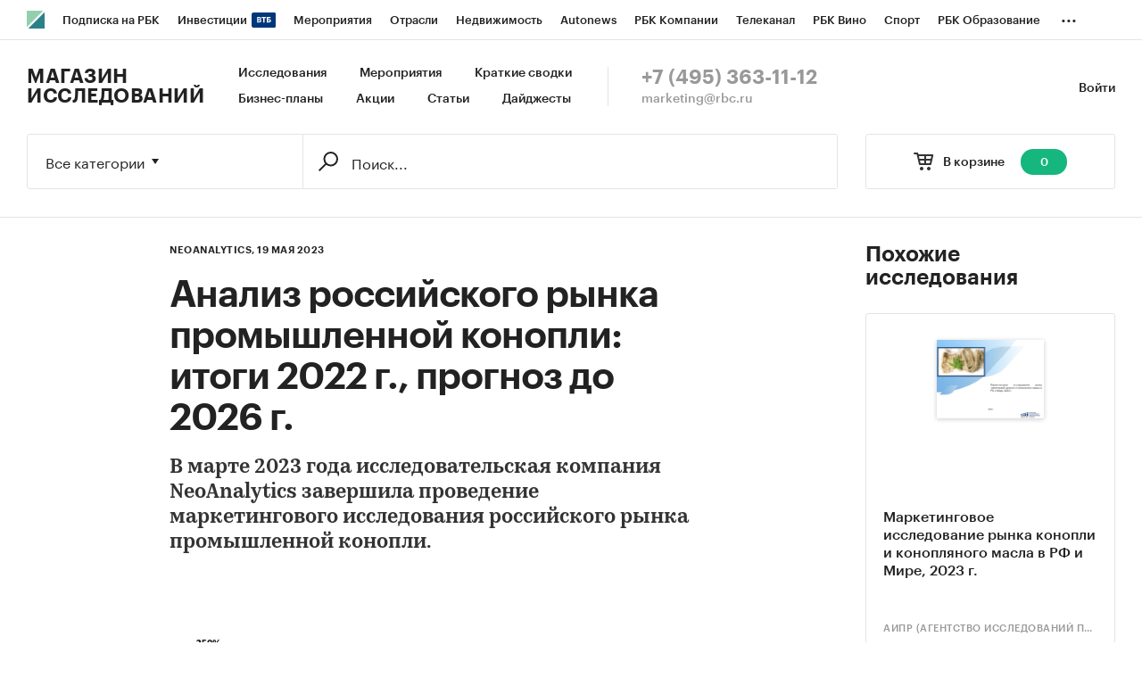

--- FILE ---
content_type: text/html; charset=utf-8
request_url: https://marketing.rbc.ru/articles/14198/
body_size: 9820
content:


<!DOCTYPE html>
<html>
<head>
    <meta http-equiv="Content-Type" content="text/html; charset=utf-8"/>
    <meta http-equiv="X-UA-Compatible" content="IE=edge,chrome=1"/>
    <meta http-equiv="Cache-Control" content="no-cache, no-store, must-revalidate"/>
    <meta http-equiv="Pragma" content="no-cache"/>
    <meta http-equiv="Expires" content="0"/>
    <meta http-equiv="cleartype" content="on"/>
    <meta name="viewport" content="width=device-width, initial-scale=1.0, user-scalable=no, minimum-scale=1.0, maximum-scale=1.0"/>
    <meta name="HandheldFriendly" content="True"/>
    <meta name="format-detection" content="telephone=no">

    <link rel="icon" type="image/png" href="https://s.rbk.ru/v5_marketing_static/marketing-1.2.10/images/favicon.png">
    <!--[if IE]><link rel="shortcut icon" href="https://s.rbk.ru/v5_marketing_static/marketing-1.2.10/images/favicon.ico"/><![endif]-->

    
        
<title>Анализ  российского рынка  промышленной конопли: итоги  2022 г., прогноз до 2026 г. :: РБК Магазин исследований</title>
<meta name='description' content="Анализ  российского рынка  промышленной конопли: итоги  2022 г., прогноз до 2026 г. :: РБК Магазин исследований">
<meta name='title' content="Анализ  российского рынка  промышленной конопли: итоги  2022 г., прогноз до 2026 г. :: РБК Магазин исследований">
<meta name="copyright" content="&quot;РосБизнесКонсалтинг&quot;"/>
<meta http-equiv="reply-to" content="webmaster@rbc.ru"/>

    <link rel="canonical" href="https://marketing.rbc.ru/articles/14198/"/>
    <meta property="og:url" content="https://marketing.rbc.ru/articles/14198/" />

<meta property="og:site_name" content="РБК Магазин исследований" />
<meta property="og:title" content="Анализ  российского рынка  промышленной конопли: итоги  2022 г., прогноз до 2026 г. :: РБК Магазин исследований" />
<meta property="og:type" content="article">
<meta property="og:description" content="Анализ  российского рынка  промышленной конопли: итоги  2022 г., прогноз до 2026 г. :: РБК Магазин исследований" />

    <meta property="og:image" content="https://s.rbk.ru/v5_marketing_media/images/6/60/786844809701606.jpg" />
    <link rel="https://s.rbk.ru/v5_marketing_media/images/6/60/786844809701606.jpg">

<meta name="twitter:card" content="article">
<meta name="twitter:site" content="@ru_rbc">
<meta name="twitter:creator" content="@ru_rbc">
<meta name="twitter:title" content="Анализ  российского рынка  промышленной конопли: итоги  2022 г., прогноз до 2026 г. :: РБК Магазин исследований">
<meta name="twitter:description" content="Анализ  российского рынка  промышленной конопли: итоги  2022 г., прогноз до 2026 г. :: РБК Магазин исследований">

    

    <link rel="preload" href="https://s.rbk.ru/v5_marketing_static/marketing-1.2.10/assets/styles/_main.css?89848731351290530559915740954401823723" media="screen" as="style"/>
    <link rel="stylesheet" href="https://s.rbk.ru/v5_marketing_static/marketing-1.2.10/assets/styles/_main.css?89848731351290530559915740954401823723" media="screen"/>
    <link rel="preload" href="//s.rbk.ru/files_static/edd/static/fonts/7/build/_marketing-fonts.css?89848731351290530559915740954401823723" media="screen" as="style"/>
    <link rel="stylesheet" href="//s.rbk.ru/files_static/edd/static/fonts/7/build/_marketing-fonts.css?89848731351290530559915740954401823723" media="screen"/>
    <link rel="preload" href="https://s.rbk.ru/v5_marketing_static/marketing-1.2.10/assets/scripts/_core.js?89848731351290530559915740954401823723" as="script"/>
    <script src="https://s.rbk.ru/v5_marketing_static/marketing-1.2.10/assets/scripts/_core.js?89848731351290530559915740954401823723"></script>

    <script>
        RA.config.set('urls.static', 'https://s.rbk.ru/v5_marketing_static/marketing-1.2.10/assets/');
        RA.config.set('layoutMinWidth', 1024);
        RA.config.set('toplineHeight', 36);
        RA.config.set('counters.ya.idCounter', 39449700);
    </script>

    
<!-- Google Tag Manager -->
<script>(function(w,d,s,l,i){w[l]=w[l]||[];w[l].push({'gtm.start':
        new Date().getTime(),event:'gtm.js'});var f=d.getElementsByTagName(s)[0],
        j=d.createElement(s),dl=l!='dataLayer'?'&l='+l:'';j.async=true;j.src=
        'https://www.googletagmanager.com/gtm.js?id='+i+dl;f.parentNode.insertBefore(j,f);
    })(window,document,'script','dataLayer','GTM-W4XV2HZ');</script>
<!-- End Google Tag Manager -->

</head>
<body class="article">
    <script>
       new Image().src = "//counter.yadro.ru/hit;RBCRU?r" +
            escape(document.referrer) + ((typeof(screen) == "undefined") ? "" :
            ";s" + screen.width + "*" + screen.height + "*" + (screen.colorDepth ?
                screen.colorDepth : screen.pixelDepth)) + ";u" + escape(document.URL) +
            ";" + Math.random();
    </script>
    <!-- Google Tag Manager (noscript) -->
<noscript><iframe src="https://www.googletagmanager.com/ns.html?id=GTM-W4XV2HZ"
                  height="0" width="0" style="display:none;visibility:hidden"></iframe></noscript>
<!-- End Google Tag Manager (noscript) -->

<!-- Global site tag (gtag.js) - Google Analytics -->
<script async src="https://www.googletagmanager.com/gtag/js?id=UA-22677285-1"></script>
<script>
    window.dataLayer = window.dataLayer || [];
    function gtag(){dataLayer.push(arguments);}
    gtag('js', new Date());
    gtag('config', 'UA-22677285-1');
</script>

    
        <!-- weborama -->
<script type='text/javascript'>
    var wamid = '2641';
    var typ = '3';
    var Wvar=[];
    Wvar.push("domain",location.host);

    (function() {
        var w = document.createElement("script");
        w.type = "text/javascript";
        w.src = document.location.protocol + "//cstatic.weborama.fr/js/wam/customers/wamfactory_dpm.wildcard.min.js?rnd="+new Date().getTime();
        w.async = true;
        var body = document.getElementsByTagName('script')[0];
        body.parentNode.insertBefore(w,body);
    })();
</script>
<!-- /weborama -->
    

    

    
        
<div class="topline js-topline-wrap">
    <div class="topline__desktop js-topline">
        <div class="topline__list js-topline-left">
            <a class="topline__logo-block" href="https://www.rbc.ru/">
    <span class="topline__logo "></span>
</a>

            <div class="topline__projects-wrap js-topline-first">
                <div class="topline__items-container js-topline-dropdown-container">
                    <div class="topline__projects">
                        

                    
    <li class="topline__item-block is-big js-topline-item">
        <a
            href="https://pro.rbc.ru/?from=topline_main"
            class="topline__item js-yandex-counter"
            data-yandex-name="from_topline"
            data-yandex-params='{url: "https://pro.rbc.ru/?from=topline_main"}'
            
        >
            <span>Подписка на РБК</span>
                    </a>
    </li>
                    
    <li class="topline__item-block is-big is-outline js-topline-item">
        <a
            href="https://www.rbc.ru/quote?utm_source=topline"
            class="topline__item js-yandex-counter"
            data-yandex-name="from_topline"
            data-yandex-params='{url: "https://www.rbc.ru/quote?utm_source=topline"}'
            
        >
            <span>Инвестиции</span>
                            <span class="topline__item__image-block">
                    <img
                        src="https://s0.rbk.ru/v6_top_pics/media/img/2/89/347628703693892.svg"
                        class="topline__item__image"
                        alt=""
                        loading="lazy"
                        decoding="async"
                    />
                </span>
                    </a>
    </li>
                    
    <li class="topline__item-block is-big js-topline-item">
        <a
            href="https://events.rbc.ru/?utm_source=topline"
            class="topline__item js-yandex-counter"
            data-yandex-name="from_topline"
            data-yandex-params='{url: "https://events.rbc.ru/?utm_source=topline"}'
            
        >
            <span>Мероприятия</span>
                    </a>
    </li>
                    
    <li class="topline__item-block is-big js-topline-item">
        <a
            href="https://www.rbc.ru/industries?utm_source=topline"
            class="topline__item js-yandex-counter"
            data-yandex-name="from_topline"
            data-yandex-params='{url: "https://www.rbc.ru/industries?utm_source=topline"}'
            
        >
            <span>Отрасли</span>
                    </a>
    </li>
                    
    <li class="topline__item-block is-big js-topline-item">
        <a
            href="https://realty.rbc.ru/?utm_source=topline"
            class="topline__item js-yandex-counter"
            data-yandex-name="from_topline"
            data-yandex-params='{url: "https://realty.rbc.ru/?utm_source=topline"}'
            
        >
            <span>Недвижимость</span>
                    </a>
    </li>
                    
    <li class="topline__item-block is-big js-topline-item">
        <a
            href="https://www.autonews.ru/?utm_source=topline"
            class="topline__item js-yandex-counter"
            data-yandex-name="from_topline"
            data-yandex-params='{url: "https://www.autonews.ru/?utm_source=topline"}'
            
        >
            <span>Autonews</span>
                    </a>
    </li>
                    
    <li class="topline__item-block is-big js-topline-item">
        <a
            href="https://companies.rbc.ru/?utm_source=topline"
            class="topline__item js-yandex-counter"
            data-yandex-name="from_topline"
            data-yandex-params='{url: "https://companies.rbc.ru/?utm_source=topline"}'
            
        >
            <span>РБК Компании</span>
                    </a>
    </li>
                    
    <li class="topline__item-block is-big js-topline-item">
        <a
            href="https://tv.rbc.ru/?utm_source=topline"
            class="topline__item js-yandex-counter"
            data-yandex-name="from_topline"
            data-yandex-params='{url: "https://tv.rbc.ru/?utm_source=topline"}'
            
        >
            <span>Телеканал</span>
                    </a>
    </li>
                    
    <li class="topline__item-block is-big js-topline-item">
        <a
            href="https://www.rbc.ru/wine?utm_source=rbc&amp;utm_medium=menu"
            class="topline__item js-yandex-counter"
            data-yandex-name="from_topline"
            data-yandex-params='{url: "https://www.rbc.ru/wine?utm_source=rbc&amp;utm_medium=menu"}'
            
        >
            <span>РБК Вино</span>
                    </a>
    </li>
                    
    <li class="topline__item-block is-big js-topline-item">
        <a
            href="https://sportrbc.ru/?utm_source=topline"
            class="topline__item js-yandex-counter"
            data-yandex-name="from_topline"
            data-yandex-params='{url: "https://sportrbc.ru/?utm_source=topline"}'
            
        >
            <span>Спорт</span>
                    </a>
    </li>
                    
    <li class="topline__item-block is-big js-topline-item">
        <a
            href="https://www.rbc.ru/story/education?from=topline_menu"
            class="topline__item js-yandex-counter"
            data-yandex-name="from_topline"
            data-yandex-params='{url: "https://www.rbc.ru/story/education?from=topline_menu"}'
            
        >
            <span>РБК Образование</span>
                    </a>
    </li>
                    
    <li class="topline__item-block is-big js-topline-item">
        <a
            href="https://www.rbc.ru/courses?utm_source=topline"
            class="topline__item js-yandex-counter"
            data-yandex-name="from_topline"
            data-yandex-params='{url: "https://www.rbc.ru/courses?utm_source=topline"}'
            
        >
            <span>РБК Курсы</span>
                    </a>
    </li>
                    
    <li class="topline__item-block is-big js-topline-item">
        <a
            href="https://www.rbc.ru/life?utm_source=topline"
            class="topline__item js-yandex-counter"
            data-yandex-name="from_topline"
            data-yandex-params='{url: "https://www.rbc.ru/life?utm_source=topline"}'
            
        >
            <span>РБК Life</span>
                    </a>
    </li>
                    
    <li class="topline__item-block is-big js-topline-item">
        <a
            href="https://trends.rbc.ru/trends/?utm_source=topline"
            class="topline__item js-yandex-counter"
            data-yandex-name="from_topline"
            data-yandex-params='{url: "https://trends.rbc.ru/trends/?utm_source=topline"}'
            
        >
            <span>Тренды</span>
                    </a>
    </li>
                    
    <li class="topline__item-block is-big js-topline-item">
        <a
            href="https://style.rbc.ru/visionaries/?utm_source=rbc_topline"
            class="topline__item js-yandex-counter"
            data-yandex-name="from_topline"
            data-yandex-params='{url: "https://style.rbc.ru/visionaries/?utm_source=rbc_topline"}'
            
        >
            <span>Визионеры</span>
                    </a>
    </li>
                    
    <li class="topline__item-block is-big js-topline-item">
        <a
            href="https://www.rbc.ru/national"
            class="topline__item js-yandex-counter"
            data-yandex-name="from_topline"
            data-yandex-params='{url: "https://www.rbc.ru/national"}'
            
        >
            <span>Национальные проекты</span>
                    </a>
    </li>
                    
    <li class="topline__item-block is-big js-topline-item">
        <a
            href="https://www.rbc.ru/gorod/?utm_source=topline"
            class="topline__item js-yandex-counter"
            data-yandex-name="from_topline"
            data-yandex-params='{url: "https://www.rbc.ru/gorod/?utm_source=topline"}'
            
        >
            <span>Город</span>
                    </a>
    </li>
                    
    <li class="topline__item-block is-big js-topline-item">
        <a
            href="https://style.rbc.ru/?utm_source=topline"
            class="topline__item js-yandex-counter"
            data-yandex-name="from_topline"
            data-yandex-params='{url: "https://style.rbc.ru/?utm_source=topline"}'
            
        >
            <span>Стиль</span>
                    </a>
    </li>
                    
    <li class="topline__item-block is-big js-topline-item">
        <a
            href="https://www.rbc.ru/crypto/?utm_source=topline"
            class="topline__item js-yandex-counter"
            data-yandex-name="from_topline"
            data-yandex-params='{url: "https://www.rbc.ru/crypto/?utm_source=topline"}'
            
        >
            <span>Крипто</span>
                    </a>
    </li>
                    
    <li class="topline__item-block is-big js-topline-item">
        <a
            href="https://spb.plus.rbc.ru/?utm_source=topline"
            class="topline__item js-yandex-counter"
            data-yandex-name="from_topline"
            data-yandex-params='{url: "https://spb.plus.rbc.ru/?utm_source=topline"}'
            
        >
            <span>РБК Бизнес-среда</span>
                    </a>
    </li>
                    
    <li class="topline__item-block is-big js-topline-item">
        <a
            href="https://www.rbc.ru/dc/?utm_source=topline"
            class="topline__item js-yandex-counter"
            data-yandex-name="from_topline"
            data-yandex-params='{url: "https://www.rbc.ru/dc/?utm_source=topline"}'
            
        >
            <span>Дискуссионный клуб</span>
                    </a>
    </li>
                    
    <li class="topline__item-block is-big js-topline-item">
        <a
            href="https://marketing.rbc.ru/?utm_source=topline"
            class="topline__item js-yandex-counter"
            data-yandex-name="from_topline"
            data-yandex-params='{url: "https://marketing.rbc.ru/?utm_source=topline"}'
            
        >
            <span>Исследования</span>
                    </a>
    </li>
                    
    <li class="topline__item-block is-big js-topline-item">
        <a
            href="https://ratings.ru/?utm_source=topline"
            class="topline__item js-yandex-counter"
            data-yandex-name="from_topline"
            data-yandex-params='{url: "https://ratings.ru/?utm_source=topline"}'
            
        >
            <span>Кредитные рейтинги</span>
                    </a>
    </li>
                    
    <li class="topline__item-block is-big js-topline-item">
        <a
            href="https://biztorg.ru/?utm_source=topline"
            class="topline__item js-yandex-counter"
            data-yandex-name="from_topline"
            data-yandex-params='{url: "https://biztorg.ru/?utm_source=topline"}'
            
        >
            <span>Франшизы</span>
                    </a>
    </li>
                    
    <li class="topline__item-block is-big js-topline-item">
        <a
            href="https://www.rbc.ru/newspaper/?utm_source=topline"
            class="topline__item js-yandex-counter"
            data-yandex-name="from_topline"
            data-yandex-params='{url: "https://www.rbc.ru/newspaper/?utm_source=topline"}'
            
        >
            <span>Газета</span>
                    </a>
    </li>
                    
    <li class="topline__item-block is-big js-topline-item">
        <a
            href="https://spbspecials.rbc.ru/?utm_source=topline"
            class="topline__item js-yandex-counter"
            data-yandex-name="from_topline"
            data-yandex-params='{url: "https://spbspecials.rbc.ru/?utm_source=topline"}'
            
        >
            <span>Спецпроекты СПб</span>
                    </a>
    </li>
                    
    <li class="topline__item-block is-big js-topline-item">
        <a
            href="https://spb-bc.rbc.ru/?utm_source=topline"
            class="topline__item js-yandex-counter"
            data-yandex-name="from_topline"
            data-yandex-params='{url: "https://spb-bc.rbc.ru/?utm_source=topline"}'
            
        >
            <span>Конференции СПб</span>
                    </a>
    </li>
                    
    <li class="topline__item-block is-big js-topline-item">
        <a
            href="https://specialists.ru/?utm_source=topline"
            class="topline__item js-yandex-counter"
            data-yandex-name="from_topline"
            data-yandex-params='{url: "https://specialists.ru/?utm_source=topline"}'
            
        >
            <span>Спецпроекты</span>
                    </a>
    </li>
                    
    <li class="topline__item-block is-big js-topline-item">
        <a
            href="https://corp.rescore.online/?utm_source=topline"
            class="topline__item js-yandex-counter"
            data-yandex-name="from_topline"
            data-yandex-params='{url: "https://corp.rescore.online/?utm_source=topline"}'
            
        >
            <span>Проверка контрагентов</span>
                    </a>
    </li>
                    
    <li class="topline__item-block is-big js-topline-item">
        <a
            href="https://esg-index.rbc.ru/"
            class="topline__item js-yandex-counter"
            data-yandex-name="from_topline"
            data-yandex-params='{url: "https://esg-index.rbc.ru/"}'
            
        >
            <span>ESG-индекс</span>
                    </a>
    </li>
                    
    <li class="topline__item-block is-big js-topline-item">
        <a
            href="https://www.rbc.ru/rubric/politics?utm_source=topline"
            class="topline__item js-yandex-counter"
            data-yandex-name="from_topline"
            data-yandex-params='{url: "https://www.rbc.ru/rubric/politics?utm_source=topline"}'
            
        >
            <span>Политика</span>
                    </a>
    </li>
                    
    <li class="topline__item-block is-big js-topline-item">
        <a
            href="https://www.rbc.ru/rubric/economics?utm_source=topline"
            class="topline__item js-yandex-counter"
            data-yandex-name="from_topline"
            data-yandex-params='{url: "https://www.rbc.ru/rubric/economics?utm_source=topline"}'
            
        >
            <span>Экономика</span>
                    </a>
    </li>
                    
    <li class="topline__item-block is-big js-topline-item">
        <a
            href="https://www.rbc.ru/rubric/business?utm_source=topline"
            class="topline__item js-yandex-counter"
            data-yandex-name="from_topline"
            data-yandex-params='{url: "https://www.rbc.ru/rubric/business?utm_source=topline"}'
            
        >
            <span>Бизнес</span>
                    </a>
    </li>
                    
    <li class="topline__item-block is-big js-topline-item">
        <a
            href="https://www.rbc.ru/rubric/technology_and_media?utm_source=topline"
            class="topline__item js-yandex-counter"
            data-yandex-name="from_topline"
            data-yandex-params='{url: "https://www.rbc.ru/rubric/technology_and_media?utm_source=topline"}'
            
        >
            <span>Технологии и медиа</span>
                    </a>
    </li>
                    
    <li class="topline__item-block is-big js-topline-item">
        <a
            href="https://www.rbc.ru/rubric/finances?utm_source=topline"
            class="topline__item js-yandex-counter"
            data-yandex-name="from_topline"
            data-yandex-params='{url: "https://www.rbc.ru/rubric/finances?utm_source=topline"}'
            
        >
            <span>Финансы</span>
                    </a>
    </li>
                    
    <li class="topline__item-block is-big js-topline-item">
        <a
            href="https://cash.rbc.ru/?utm_source=topline"
            class="topline__item js-yandex-counter"
            data-yandex-name="from_topline"
            data-yandex-params='{url: "https://cash.rbc.ru/?utm_source=topline"}'
            
        >
            <span>Рынок наличной валюты</span>
                    </a>
    </li>

                    </div>
                </div>

                <div class="topline__more">
                    <div class="topline__dropdown">
                        <a href="" class="topline__dropdown__handle js-topline-dropdown">
                            ...
                        </a>
                        <div class="topline__dropdown__list js-topline-dropdown-list">
                            <div class="topline__dropdown__list__inner js-topline-dropdown-list-inner"></div>
                        </div>
                    </div>
                </div>
            </div>
        </div>
    </div>
    <div class="topline__mobile js-topline-mobile">
        <div class="topline__wrapper">
            <div class="topline__right-side">
                <a href="/cart/" class="topline__cart js-topline-menu-cart">
                    <span class="topline__cart__icon">
                        <span class="topline__cart__count js-basket-counter">0</span>
                    </span>
                </a>
                <span class="topline__menu js-topline-menu">
                    <span></span>
                    <span></span>
                    <span></span>
                </span>
                <span class="topline__menu-close js-topline-menu-close">
                    <span></span>
                    <span></span>
                </span>
            </div>
            <div class="topline__left-side">
                <a class="topline__logo-block" href="https://www.rbc.ru/">
    <span class="topline__logo "></span>
</a>
                <a class="topline__project-logo" href="/">Магазин исследований</a>
            </div>
        </div>
    </div>
    <div class="topline__hidden js-topline-popup">
        <div class="topline__popup__inner">
    <div class="topline__popup__row">
        <div class="topline__popup__item">
            <a href="/catalog/?type_id=0" class="topline__popup__link">Исследования</a>
        </div>
        <div class="topline__popup__item">
            <a href="/landings/?type_id=2" class="topline__popup__link">Краткие сводки</a>
        </div>
        <div class="topline__popup__item">
            <a href="/catalog/?type_id=1" class="topline__popup__link">Бизнес-планы</a>
        </div>
        <div class="topline__popup__item">
            <a href="/events/" class="topline__popup__link">Мероприятия</a>
        </div>
        <div class="topline__popup__item">
            <a href="/landings/" class="topline__popup__link">Акции</a>
        </div>
        <div class="topline__popup__item">
            <a href="/articles/" class="topline__popup__link">Статьи</a>
        </div>
    </div>

    <div class="topline__popup__row">
        
            <div class="topline__popup__item">
                <a href="https://id.rbc.ru/?project=marketing&redirect_uri=https%3A%2F%2Fmarketing.rbc.ru%2Farticles%2F14198%2F" class="topline__popup__link">Войти</a>
            </div>
        
    </div>

    <div class="topline__popup__footer">
        <a href="tel:+74953631112" class="topline__popup__phone">+7 (495) 363-11-12</a>
        <a href="mailto:marketing@rbc.ru" class="topline__popup__email">marketing@rbc.ru</a>
    </div>

    
        <div class="topline__popup__cabinet js-topline-block" data-target="profile-settings">
            <div class="topline__popup__cabinet-title js-topline-back">Настройки профиля</div>
            
        </div>
    
</div>

    </div>
</div>

        <div class="l-window">
            
                <div class="header">
    <div class="header__inner">
        <div class="header__right">
            <div class="header__cabinet">
                
                <a href="https://id.rbc.ru/?project=marketing&redirect_uri=https%3A%2F%2Fmarketing.rbc.ru%2Farticles%2F14198%2F" class="header__cabinet__link">Войти</a>
                
                
            </div>
        </div>
        <div class="header__left">
            <a href="/" class="header__logo">Магазин исследований</a>
            <div class="header__menu">
                <a href="/catalog/?type_id=0" class="header__menu__link">Исследования</a>
                <a href="/events/" class="header__menu__link">Мероприятия</a>
                <a href="/landings/?type_id=2" class="header__menu__link js-yandex-counter" data-yandex-name="summaries_click">Краткие сводки</a>
                <a href="/catalog/?type_id=1" class="header__menu__link">Бизнес-планы</a>
                <a href="/landings/" class="header__menu__link js-yandex-counter" data-yandex-name="sale_click">Акции</a>
                <a href="/articles/" class="header__menu__link js-yandex-counter" data-yandex-name="articles_click">Статьи</a>
                <a href="/catalog/?type_id=3" class="header__menu__link">Дайджесты</a>
            </div>
            <div class="header__contacts">
                <a href="tel:+74953631112" class="header__phone">+7 (495) 363-11-12</a>
                <a href="mailto:marketing@rbc.ru" class="header__mail">marketing@rbc.ru</a>
            </div>
        </div>
    </div>
</div>

            

            <div class="l-window-inner">
                
                    <div class="search-form">
    <div class="search-form__wrap">
        
        <div class="search-form__basket">
            <a href="/cart/" class="search-form__basket__link">
                <span class="search-form__basket__title">В корзине</span>
                <span class="search-form__basket__counter js-basket-counter">0</span>
            </a>
        </div>
        
        <div class="search-form__content">
    <div class="search-form__select js-search-menu-select">
        <div class="search-form__select__current g-dropdown-toggle js-search-menu-current">
            Все категории
        </div>

        <div class="search-form__select__list js-search-menu-categories">
            <div class="search-form__select__option js-search-menu-option" data-id="">Все категории</div>
            
                <div class="search-form__select__option js-search-menu-option"
                     data-id="2753">Потребительские товары</div>
            
                <div class="search-form__select__option js-search-menu-option"
                     data-id="3619">Потребительские услуги</div>
            
                <div class="search-form__select__option js-search-menu-option"
                     data-id="3770">СМИ и реклама</div>
            
                <div class="search-form__select__option js-search-menu-option"
                     data-id="3788">Сельское хозяйство</div>
            
                <div class="search-form__select__option js-search-menu-option"
                     data-id="4053">Промышленность</div>
            
                <div class="search-form__select__option js-search-menu-option"
                     data-id="5069">Строительство и недвижимость</div>
            
                <div class="search-form__select__option js-search-menu-option"
                     data-id="5191">Тара и упаковка</div>
            
                <div class="search-form__select__option js-search-menu-option"
                     data-id="5246">Транспорт и логистика</div>
            
                <div class="search-form__select__option js-search-menu-option"
                     data-id="5275">IT и телекоммуникации</div>
            
                <div class="search-form__select__option js-search-menu-option"
                     data-id="5301">Услуги для бизнеса</div>
            
                <div class="search-form__select__option js-search-menu-option"
                     data-id="5358">Финансовые рынки, Компании</div>
            
                <div class="search-form__select__option search-form__select__option_last js-search-menu-option"
                     data-id="5359">Макроэкономика</div>
            
        </div>
    </div>

    <form class="search-form__form js-search-menu-form" action="/catalog/">
        <input class="js-search-menu-hidden-category" disabled type="hidden" name="category" value="" />
        <input disabled type="hidden" name="type_id" value="" />

        <div class="search-form__box">
            <div class="search-form__box__wrap">
                
                    <input class="search-form__box__button" type="submit" value="" />
                
                <div class="search-form__box__input-wrap">
                    <input class="search-form__box__input js-search-menu-input " type="text" name="q" autocomplete="off"
                           value="" placeholder="Поиск..." />
                </div>
            </div>
        </div>
        
    </form>
</div>

    </div>
</div>

                

                
    <div class="l-row l-row-relative l-window-body">
        <div class="l-col-center">
            <div class="l-col-center__inner">
                <div class="article__inner">
                    

<div class="l-row article__header">
    <div class="article__header__info-block">
        
            <a href="/author/80/" class="article__header__category">NeoAnalytics, </a>
        
        <span class="article__header__date">19 мая 2023</span>
    </div>

    <div class="article__header__title">
        

        <h1>Анализ  российского рынка  промышленной конопли: итоги  2022 г., прогноз до 2026 г.</h1>
    </div>
</div>

                    <div class="article__content">
                        <div class="article__text">
                            <div class="article__text__overview">В марте 2023 года исследовательская компания NeoAnalytics завершила проведение маркетингового исследования российского  рынка промышленной конопли.</div>
                            
                                


    <div class="article__main-image">
        <div class="article__main-image__link">
            <img src="https://s.rbk.ru/v5_marketing_media/resized/1180x730/images/6/60/786844809701606.jpg" class="article__main-image__image" alt="" />
        </div>
        
    </div>


                            
                            <p>В ходе исследования, проведенного NeoAnalytics на тему &laquo;Российский рынок промышленной конопли: итоги 2022 г., прогноз до 2026 г.&raquo;, выяснилось, что по итогам 2022 г. производство семян конопли (после доработки) составило 3,5 тыс. тонн и увеличились за год на 9,4%.&nbsp;</p>

<p>Семена промышленной конопли в России производят в основном в также в ПФО (56,5%) и в ЦФО (31,5%). Среди регионов по производству семян конопли лидируют Пензенская, Курская области, Республика Мордовия. Башкортостан, Челябинская и Ивановская области.</p>

<p>В 2021 г. &nbsp;импорт семян конопли в натуральном выражении составил 0,028 тонн и снизился за год на 78,5%. В 2022 г., импорт данной продукции в Россию не осуществлялся.</p>

<p>В целом &nbsp;восстанавливаться отрасль началась в России только в конце 2000-х годов, когда в 2007 г. стало законно и разрешено выращивать промышленную (техническую) коноплю. Техническая конопля отличается более низким содержанием тетрагидроканнабинола (не более 0,1%). Из конопли производят продукты питания (семена, масло и др.), волокна для нетканых материалов, веревок, канатов (пенька) и текстиль.</p>

<p>Интерес к производству промышленной конопли в России ежегодно увеличивается. Для сравнения если в 2020 г. конопля выращивалась в 23 регионах страны, в 2021 г. &ndash; в 32 регионах, то в 2022 г &ndash; уже в 40 регионах. По данным Ассоциации производителей русской пеньки, выручка производителей конопли составляет до 300 тыс. рублей с гектара.</p>
                            




    
        <div class="article__research">
            <div class="article__research__wrap">
                <a href="/research/issue/75201/" class="article__research__image-wrap">
                    <span class="g-image-block">
                        
                            <img src="https://s.rbk.ru/v5_marketing_media/resized/160x160/images/3/88/786807041797883.jpg" class="g-image" alt="" />
                        
                    </span>
                </a>
                <span class="article__research__description">
                    
                        <a href="/author/80/" class="article__research__category">NeoAnalytics</a>
                    
                    <a href="/research/issue/75201/" class="article__research__link">
                        <span class="article__research__title">Российский рынок промышленной конопли: итоги 2022г., прогноз до 2026 г.</span>
                        <span class="article__research__price">
                            <span class="article__research__sum-after">
                                
                                    
                                        55 000 ₽
                                    
                                
                            </span>

                            
                        </span>
                    </a>
                </span>
            </div>
        </div>
    


                        </div>
                    </div>
                    
    <div class="article__tags">
        <span class="article__tags__title">Категории:</span>
        <span class="article__tags__block">
            
                <a href="/catalog/?category=3956" class="article__tags__link">Сельское хозяйство/.../Волокнистые культуры/Конопля</a>
                <br />
            
                <a href="/catalog/?category=5363" class="article__tags__link">Россия</a>
                
            
        </span>
    </div>

                </div>
            </div>
        </div>
        <div class="l-col-right l-col-right-absolute">
            <div class="l-sticky">
                
                    




    <div class="similar similar_right">
        <div class="similar__wrap">
            <div class="similar__title">Похожие исследования</div>

            <div class="similar__container js-dot-slider-container" data-is-only-desk="true">
                <div class="similar__list">
                    
                        
                            <span class="similar__item js-dot-slider-item">
                                <a href="/research/51870/" class="similar__link">
                                    <span class="similar__image-wrap">
                                        <span class="g-image-block">
                                            
                                                <img src="https://s.rbk.ru/v5_marketing_media/resized/300x300/images/7/76/787301111691767.png" class="g-image" alt="" />
                                            
                                        </span>
                                    </span>
                                    <span class="similar__text">Маркетинговое исследование рынка конопли и конопляного масла в РФ и Мире, 2023 г.</span>
                                </a>
                                
                                    <a href="/author/47709/" class="similar__category">АИПР (Агентство исследований промышленных и потребительских рынков)</a>
                                
                                <span class="similar__sum">
                                    
                                        150 000 ₽
                                    
                                </span>
                            </span>
                        
                    
                        
                            <span class="similar__item js-dot-slider-item">
                                <a href="/research/49222/" class="similar__link">
                                    <span class="similar__image-wrap">
                                        <span class="g-image-block">
                                            
                                                <img src="https://s.rbk.ru/v5_marketing_media/resized/300x300/images/6/87/557639965740876.jpg" class="g-image" alt="" />
                                            
                                        </span>
                                    </span>
                                    <span class="similar__text">Российский рынок промышленной конопли: итоги 2022г., прогноз до 2026 г.</span>
                                </a>
                                
                                    <a href="/author/80/" class="similar__category">NeoAnalytics</a>
                                
                                <span class="similar__sum">
                                    
                                        70 000 ₽
                                    
                                </span>
                            </span>
                        
                    
                        
                            <span class="similar__item js-dot-slider-item">
                                <a href="/research/46239/" class="similar__link">
                                    <span class="similar__image-wrap">
                                        <span class="g-image-block">
                                            
                                                <img src="https://s.rbk.ru/v5_marketing_media/resized/300x300/images/2/61/556280634131612.jpg" class="g-image" alt="" />
                                            
                                        </span>
                                    </span>
                                    <span class="similar__text">Анализ рынка органической косметики на основе продуктов переработки технической конопли</span>
                                </a>
                                
                                    <a href="/author/31876/" class="similar__category">SmartConsult</a>
                                
                                <span class="similar__sum">
                                    
                                        35 000 ₽
                                    
                                </span>
                            </span>
                        
                    
                        
                            <span class="similar__item js-dot-slider-item">
                                <a href="/research/45764/" class="similar__link">
                                    <span class="similar__image-wrap">
                                        <span class="g-image-block">
                                            
                                                <img src="https://s.rbk.ru/v5_marketing_media/resized/300x300/images/0/47/556233082947470.jpg" class="g-image" alt="" />
                                            
                                        </span>
                                    </span>
                                    <span class="similar__text">Бизнес-план создания предприятия по переработке технической конопли (с финансовой моделью)</span>
                                </a>
                                
                                    <a href="/author/90/" class="similar__category">VTSConsulting</a>
                                
                                <span class="similar__sum">
                                    
                                        35 000 ₽
                                    
                                </span>
                            </span>
                        
                    
                        
                    
                </div>
                
                    <div class="similar__buttons">
                         
                            
                                <span class="similar__buttons__item  js-dot-slider-button active" data-id="0"></span>
                            
                        
                            
                                <span class="similar__buttons__item  js-dot-slider-button" data-id="1"></span>
                            
                        
                            
                                <span class="similar__buttons__item  js-dot-slider-button" data-id="2"></span>
                            
                        
                            
                                <span class="similar__buttons__item  js-dot-slider-button" data-id="3"></span>
                            
                        
                            
                        
                    </div>
                
            </div>
        </div>
    </div>


                
            </div>
        </div>

        
            
    <div class="theme-materials l-window-body">
        <div class="theme-materials__wrap">
            <div class="theme-materials__title">
                <div class="theme-materials__title__text">Материалы по теме</div>
            </div>
            <div class="theme-materials__container js-themes-news"
                 data-type="article" data-id="14198"
                 >
                
                    
    
        

<div class="item item_special">
    <div class="item__wrap g-color__back25">
        <span class="item__description">
            <span class="item__description-in">
                <span class="item__info">Aкция, 23 декабря 2025</span>
                
                    <a href="/author/52/" class="item__category">РБК Исследования рынков</a>
                
                <a href="/landings/209/" class="item__link">
                    <span class="item__title">Рынок  DIY 2025</span>
                    
                        <span class="item__text">Новинка!</span>
                    
                </a>
            </span>
        </span>
        
            <a href="/landings/209/" class="item__image-block">
                <span class="item__image-special">
                    <img src="https://s.rbk.ru/v5_marketing_static/marketing-1.2.10/images/landing/192.svg" class="item__image" alt="" />
                </span>
            </a>
        
    </div>
</div>

    


                
                    
    
        
    


<div class="item item_no-image">
    <div class="item__wrap">
        
        <span class="item__description">
            <span class="item__description-in">
                <span class="item__info">Статья, 21 января 2026</span>
                
                    <a href="/author/31876/" class="item__category">SmartConsult</a>
                
                <a href="/articles/16346/" class="item__link">
                    <span class="item__title">Диоксид титана: реалии развития рынка в России</span>
                    <span class="item__text">Диоксид титана является ключевым компонентом производства лакокрасочных материалов, пластмасс, резиновых изделий, косметики и др. Он используется в 70% случаев из-за своей белизны и устойчивости.</span>
                    
                        
                            <span class="item__text"><p>Диоксид титана (TiO2) &mdash; это белое природное минеральное соединение, которое используется в качестве пигмента. В последние несколько лет спрос на рассматриваемый продукт сокращается как в мире, так и в России из-за нестабильной экономической ситуации и падения производственных показателей в конечных сегментах потребления.</p></span>
                        
                    
                </a>
            </span>
        </span>
    </div>
</div>


    


                
                    
    
        
    


<div class="item">
    <div class="item__wrap">
        
            <a href="/articles/16344/" class="item__image-block">
                <img src="https://s.rbk.ru/v5_marketing_media/resized/623x366/images/2/20/557689078327202.jpg" class="item__image" alt="" />
            </a>
        
        <span class="item__description">
            <span class="item__description-in">
                <span class="item__info">Статья, 20 января 2026</span>
                
                    <a href="/author/52/" class="item__category">РБК Исследования рынков</a>
                
                <a href="/articles/16344/" class="item__link">
                    <span class="item__title">Россияне стали реже оставлять чаевые в ресторанах</span>
                    <span class="item__text">Россияне становятся более экономными в вопросах поощрения персонала заведений общепита.</span>
                    
                        
                            <span class="item__text"><p style="margin-left:0cm; margin-right:0cm; text-align:justify">Несмотря на то, что чаевые остаются распространенной практикой, происходит смещение в сторону более сдержанного и рационального подхода к расходам.Согласно данным, приведенным в обзоре&nbsp;&laquo;Российский рынок ресторанов среднего ценового сегмента 2025&raquo;, за последний год доля гостей, полностью отказывающихся от чаевых, выросла с 12,1% до 16,9%.&nbsp;</p></span>
                        
                    
                </a>
            </span>
        </span>
    </div>
</div>


    


                
                    
    
        
    


<div class="item item_opinion">
    <div class="item__wrap">
        <span class="item__description">
            <span class="item__description-in">
                <span class="item__info">Статья, 20 января 2026</span>
                
                    <a href="/author/52/" class="item__category">РБК Исследования рынков</a>
                
                <a href="/articles/16343/" class="item__link">
                    
                        <span class="item__interviewed">Данил Еникеев</span>
                    
                    <span class="item__title">Парадокс: мегаполисы насыщены, а настоящие возможности — в менее густонаселённых районах. Там FARFOR — новинка, и это дает нам пространство для масштабирования</span>
                    <span class="item__text">Директор по развитию FARFOR специально для исследования рынка общественного питания 2025</span>
                    
                        
                            <span class="item__text"><p style="margin-left:0cm; margin-right:0cm; text-align:justify"><strong>―</strong><strong>&nbsp;</strong><strong>Каким был 2024 год для вашей компании? Удалось ли достичь намеченных финансовых показателей и реализовать планы по развитию?&nbsp;Какие факторы оказали наибольшее влияние на бизнес?</strong></p></span>
                        
                    
                </a>
            </span>
        </span>
        
            <span class="item__image-block">
                <a href="/articles/16343/" class="item__image-opinion">
                    <img src="https://s.rbk.ru/v5_marketing_media/resized/160x160/images/8/01/557689076345018.jpg" class="item__image" alt="" />
                </a>
            </span>
        
    </div>
</div>


    


                
            </div>
            
                <div class="theme-materials__button js-themes-news-button" data-page="1">Показать еще</div>
            
        </div>
    </div>
    

        
    </div>

            </div>
            <div class="footer">
    <div class="l-window-body">
        <div class="footer__wrap">
            <div class="footer__list">
                <a href="/order/" class="footer__item">Заказать исследование</a>
                <a href="/call-us/" class="footer__item">Обратная связь</a>
                <a href="/author/" class="footer__item">Наши партнеры</a>
                <a href="/become-a-partner/" class="footer__item">Стать партнером</a>
                <a href="https://www.rbc.ru/legal/" class="footer__item">Пользовательское соглашение</a>
                <a href="https://www.rbc.ru/cookie/" class="footer__item">Политика обработки файлов cookie</a>
                <a href="https://www.rbc.ru/confidential/" class="footer__item">Политика в отношении обработки персональных данных</a>
                <a href="https://reg.cloud" class="footer__item">Облако для бизнеса</a>
                <a href="https://www.nic.ru/" class="footer__item">Корпоративный регистратор доменов</a>
                <a href="https://sweb.ru" class="footer__item">Хостинг сайтов</a>
            </div>
            <div class="footer__copyright">
                &copy; ООО&nbsp;&laquo;БИЗНЕСПРЕСС&raquo;,  АО&nbsp;&laquo;РОСБИЗНЕСКОНСАЛТИНГ&raquo;, 1995-2026.
                <br>
                Сообщения и материалы информационного агентства &nbsp;&laquo;РБК&raquo; (свидетельство о регистрации средства массовой информации
                выдано Федеральной службой по надзору в сфере связи, информационных технологий и массовых коммуникаций
                (Роскомнадзор) 09.12.2015 за номером ИА №ФС77-63848) и сетевого издания &nbsp;&laquo;РБК&raquo;
                (свидетельство о регистрации средства массовой информации выдано Федеральной службой по надзору в сфере
                связи, информационных технологий и массовых коммуникаций (Роскомнадзор) 03.12.2021 за номером ЭЛ №ФС77-82385)
                сопровождаются пометкой &nbsp;&laquo;РБК&raquo;. <span style="font-weight: bold;">18+</span> <a href="mailto:letters@rbc.ru" class="email-link">letters@rbc.ru</a>
                <div style="margin-top: 10px;">
                Владельцем сайта является информационное агентство &nbsp;&laquo;РБК&raquo;.
                </div>
            </div>
        </div>
    </div>
</div>

        </div>
    

    <script src="https://s.rbk.ru/v5_marketing_static/marketing-1.2.10/assets/scripts/_common.js?89848731351290530559915740954401823723"></script>
    

</body>
</html>
<!-- 834759o8347 -->
